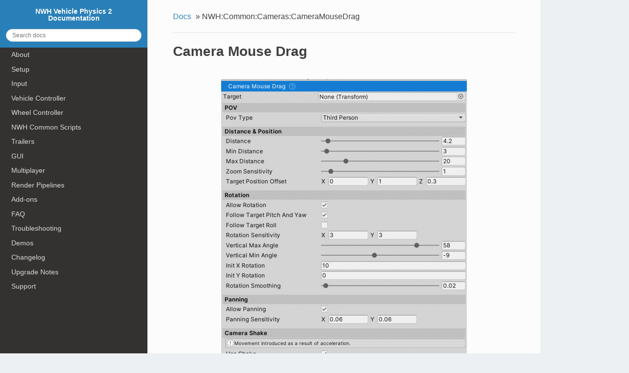

--- FILE ---
content_type: text/html; charset=utf-8
request_url: https://nwhvehiclephysics.com/doku.php/NWH/Common/Cameras/CameraMouseDrag
body_size: 2899
content:
<!DOCTYPE html>
<html xmlns="http://www.w3.org/1999/xhtml" xml:lang="en"
  lang="en" dir="ltr" class="no-js">
<head>
    <meta charset="UTF-8" />
    <title>NWH:Common:Cameras:CameraMouseDrag [NWH Vehicle Physics 2 Documentation]</title>
    <script>(function(H){H.className=H.className.replace(/\bno-js\b/,'js')})(document.documentElement)</script>
    <meta name="generator" content="DokuWiki"/>
<meta name="robots" content="index,follow"/>
<meta name="keywords" content="NWH,Common,Cameras,CameraMouseDrag"/>
<link rel="search" type="application/opensearchdescription+xml" href="/lib/exe/opensearch.php" title="NWH Vehicle Physics 2 Documentation"/>
<link rel="start" href="/"/>
<link rel="contents" href="/doku.php/NWH/Common/Cameras/CameraMouseDrag?do=index" title="Sitemap"/>
<link rel="manifest" href="/lib/exe/manifest.php"/>
<link rel="alternate" type="application/rss+xml" title="Recent Changes" href="/feed.php"/>
<link rel="alternate" type="application/rss+xml" title="Current namespace" href="/feed.php?mode=list&amp;ns=NWH:Common:Cameras"/>
<link rel="alternate" type="text/html" title="Plain HTML" href="/doku.php/NWH/Common/Cameras/CameraMouseDrag?do=export_xhtml"/>
<link rel="canonical" href="https://www.nwhvehiclephysics.com/doku.php/NWH/Common/Cameras/CameraMouseDrag"/>
<link rel="stylesheet" href="/lib/exe/css.php?t=readthedokus&amp;tseed=caf908e353b2b5445c44d30ce1ce931a"/>
<!--[if gte IE 9]><!-->
<script >/*<![CDATA[*/var NS='NWH:Common:Cameras';var JSINFO = {"id":"NWH:Common:Cameras:CameraMouseDrag","namespace":"NWH:Common:Cameras","ACT":"show","useHeadingNavigation":0,"useHeadingContent":0};
/*!]]>*/</script>
<script src="/lib/exe/jquery.php?tseed=f0349b609f9b91a485af8fd8ecd4aea4" defer="defer">/*<![CDATA[*/
/*!]]>*/</script>
<script src="/lib/exe/js.php?t=readthedokus&amp;tseed=caf908e353b2b5445c44d30ce1ce931a" defer="defer">/*<![CDATA[*/
/*!]]>*/</script>
<!--<![endif]-->
    <meta name="viewport" content="width=device-width,initial-scale=1,viewport-fit=cover" />
    <link rel="shortcut icon" href="/lib/exe/fetch.php/wiki/favicon.ico" />
<link rel="apple-touch-icon" href="/lib/exe/fetch.php/wiki/apple-touch-icon.png" />
            	<style>
   	
.admonition.caution:before
{
	content: 'Caution';
}
.admonition.danger:before
{
	content: 'Danger';
}
.admonition.tip:before
{
	content: 'Tip';
}
.admonition.note:before
{
	content: 'Note';
	</style>
</head>
<body id="dokuwiki__top" data-id="NWH:Common:Cameras:CameraMouseDrag" data-namespace="NWH:Common:Cameras" data-useragent="Mozilla/5.0 (Macintosh; Intel Mac OS X 10_15_7) AppleWebKit/537.36 (KHTML, like Gecko) Chrome/131.0.0.0 Safari/537.36; ClaudeBot/1.0; +claudebot@anthropic.com)" data-contentlang="en">
<div id="dokuwiki__site" class="dokuwiki mode_show tpl_readthedokus    hasSidebar showSidebar leftSidebar">
		<!-- Header -->
        <header id="dokuwiki__header">
    </header>

        <div class="wrapper group">
			<!-- Content -->
			<main id="dokuwiki__content">
        		
<div id="mobileheader">
	<div id="btn-mobilemenu">
		<span class="menu icon icon-menu"></span>
		<i class="fas fa-bars"></i>
	</div>
	<a>NWH Vehicle Physics 2 Documentation</a>
</div>
				<div class="group">
            		
<div id="pageheader">
	<!-- Messages -->
	<div id="msgarea">
	    	</div>

	<div style="display:flex;align-items:center">
		<!-- Breadcrumbs -->
		<div class="breadcrumbs">
											<span class="home"><a href="/">Docs</a></span>
								»  <bdi>NWH:Common:Cameras:CameraMouseDrag</bdi>
					</div>

		<!-- Edit this page -->
			</div>

	
	<hr>
</div>

<div class="page group">
	
<h1 class="sectionedit1" id="Camera_Mouse_Drag">Camera Mouse Drag</h1>
<div class="level1">

<p>
<a href="/lib/exe/detail.php/NWH/Common/Cameras/pasted/20230301-134019.png?id=NWH%3ACommon%3ACameras%3ACameraMouseDrag" class="media" title="NWH:Common:Cameras:pasted:20230301-134019.png"><img src="/lib/exe/fetch.php/NWH/Common/Cameras/pasted/20230301-134019.png?w=500&amp;tok=8f19f9" class="mediacenter" loading="lazy" alt="" width="500" /></a>
</p>

<p>
The default camera script. Can be used for both 1st and 3rd person.
</p>
<ul>
<li class="level1"><div class="li"> A type of <code>VehicleCamera</code>.<br/>
</div>
</li>
<li class="level1"><div class="li"> Attach to any <code>Camera</code> and assign <code>Target</code> that the camera will follow. If left empty the <code>CameraMouseDrag</code> will auto-find target VehicleController.<br/>
</div>
</li>
<li class="level1"><div class="li"> Camera can be rotated using LMB, zoomed in-out using MMB and panned using RMB.</div>
</li>
</ul>

</div>

</div>


<div id="pagefooter">

	<div class="" style="display:flex">
		<a id="btn-prevpage" class="btn invisible"><i class="fas fa-arrow-circle-left"></i> Previous</a>
		<a id="btn-nextpage" class="btn invisible" style="margin-left:auto">Next <i class="fas fa-arrow-circle-right"></i></a>
	</div>

	<hr>

	

</div>
				</div>
			</main>

			<!-- Sidebar -->
           	
<nav id="dokuwiki__aside" aria-label="Sidebar">
	<div class="aside include group">
		<div id="sidebarheader">
	<div class="home">
		<a href="/">
			<i class="fas fa-home"></i> NWH Vehicle Physics 2 Documentation		</a>
	</div>
	<form action="/doku.php/index" method="get" role="search" class="search doku_form" id="dw__search" accept-charset="utf-8"><input type="hidden" name="do" value="search" /><input type="hidden" name="id" value="NWH:Common:Cameras:CameraMouseDrag" /><div class="no"><input name="q" type="text" class="edit" title="[F]" accesskey="f" placeholder="Search" autocomplete="on" id="qsearch__in" value="" /><button value="1" type="submit" title="Search">Search</button><div id="qsearch__out" class="ajax_qsearch JSpopup"></div></div></form>	</div>
		<div id="sidebar">
						<div style="display:none">
				<p><strong>Table of Contents</strong></p>
							</div>
			

<ul>
<li class="level1"><div class="li"> <a href="/doku.php/index" class="wikilink1" title="index" data-wiki-id="index">About</a></div>
</li>
<li class="level1"><div class="li"> <a href="/doku.php/Setup" class="wikilink1" title="Setup" data-wiki-id="Setup">Setup</a></div>
</li>
<li class="level1"><div class="li"> <a href="/doku.php/Setup/Input" class="wikilink1" title="Setup:Input" data-wiki-id="Setup:Input">Input</a></div>
</li>
<li class="level1"><div class="li"> <a href="/doku.php/Setup/VehicleController" class="wikilink1" title="Setup:VehicleController" data-wiki-id="Setup:VehicleController">Vehicle Controller</a></div>
</li>
<li class="level1"><div class="li"> <a href="/doku.php/Setup/WheelController" class="wikilink1" title="Setup:WheelController" data-wiki-id="Setup:WheelController">Wheel Controller</a></div>
</li>
<li class="level1"><div class="li"> <a href="/doku.php/NWH/Common" class="wikilink1" title="NWH:Common" data-wiki-id="NWH:Common">NWH Common Scripts</a></div>
</li>
<li class="level1"><div class="li"> <a href="/doku.php/Setup/Trailer" class="wikilink1" title="Setup:Trailer" data-wiki-id="Setup:Trailer">Trailers</a></div>
</li>
<li class="level1"><div class="li"> <a href="/doku.php/Setup/GUI" class="wikilink1" title="Setup:GUI" data-wiki-id="Setup:GUI">GUI</a></div>
</li>
<li class="level1"><div class="li"> <a href="/doku.php/Setup/Multiplayer" class="wikilink1" title="Setup:Multiplayer" data-wiki-id="Setup:Multiplayer">Multiplayer</a></div>
</li>
<li class="level1"><div class="li"> <a href="/doku.php/RenderPipelines" class="wikilink1" title="RenderPipelines" data-wiki-id="RenderPipelines">Render Pipelines</a></div>
</li>
<li class="level1"><div class="li"> <a href="/doku.php/addons" class="wikilink1" title="addons" data-wiki-id="addons">Add-ons</a></div>
</li>
<li class="level1"><div class="li"> <a href="/doku.php/FAQ" class="wikilink1" title="FAQ" data-wiki-id="FAQ">FAQ</a></div>
</li>
<li class="level1"><div class="li"> <a href="/doku.php/Troubleshooting" class="wikilink1" title="Troubleshooting" data-wiki-id="Troubleshooting">Troubleshooting</a></div>
</li>
<li class="level1"><div class="li"> <a href="/doku.php/Demos" class="wikilink1" title="Demos" data-wiki-id="Demos">Demos</a></div>
</li>
<li class="level1"><div class="li"> <a href="/doku.php/Changelog" class="wikilink1" title="Changelog" data-wiki-id="Changelog">Changelog</a></div>
</li>
<li class="level1"><div class="li"> <a href="/doku.php/UpgradeNotes" class="wikilink1" title="UpgradeNotes" data-wiki-id="UpgradeNotes">Upgrade Notes</a></div>
</li>
<li class="level1"><div class="li"> <a href="/doku.php/Support" class="wikilink1" title="Support" data-wiki-id="Support">Support</a></div>
</li>
</ul>
					</div>
		<div id="sidebarfooter">
	</div>
	</div>
</nav>
        </div>

		<!-- Footer -->
        <footer id="dokuwiki__footer">
    </footer>
    </div>

	<!-- Utils -->
    <div class="no" style="display:none"><img src="/lib/exe/taskrunner.php?id=NWH%3ACommon%3ACameras%3ACameraMouseDrag&amp;1766533084" width="2" height="1" alt="" /></div>
	<div id="__media_query"></div>
    </body>
</html>
